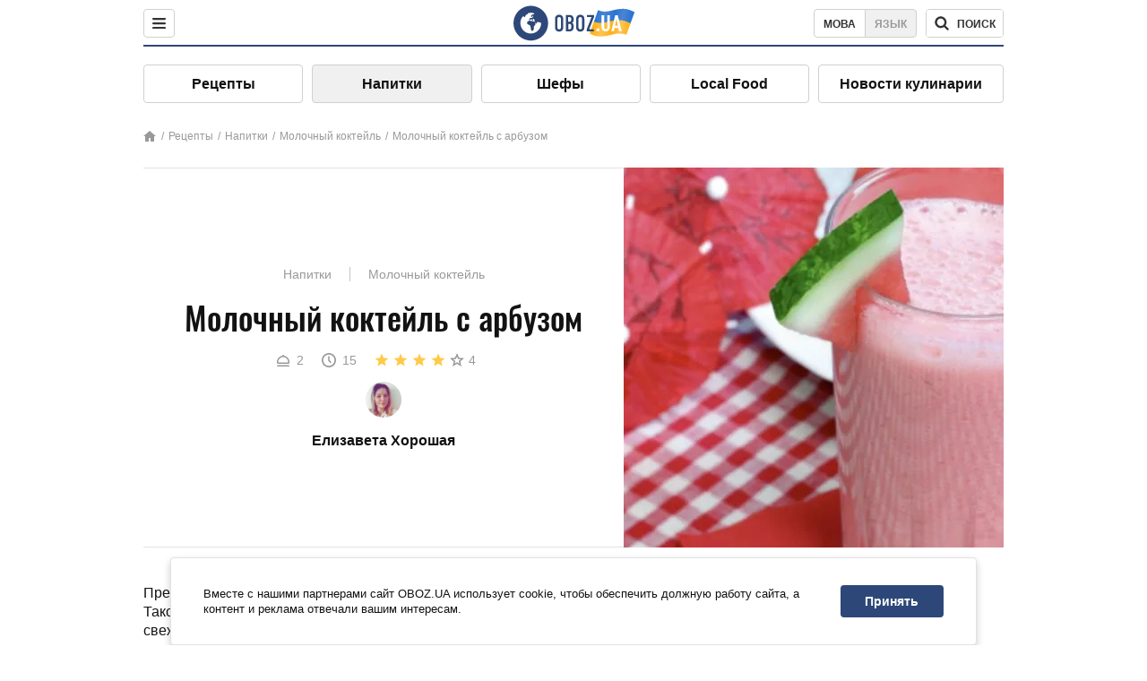

--- FILE ---
content_type: text/html; charset=utf-8
request_url: https://food.obozrevatel.com/napitki/molochnyij-koktejl-s-arbuzom.htm
body_size: 8611
content:
<!DOCTYPE html><html lang="ru"><head><meta charSet="utf-8"><meta name="viewport" content="width=device-width, initial-scale=1.0, maximum-scale=1"><meta name="theme-color" content="#1C629C"><link rel="manifest" href="/manifest.json"><link rel="dns-prefetch" href="//gaua.hit.gemius.pl"><link rel="preconnect" href="//gaua.hit.gemius.pl"><link rel="dns-prefetch" href="//ndc1.obozrevatel.com"><link rel="preconnect" href="//ndc1.obozrevatel.com"><link rel="preload" href="https://fonts.gstatic.com/s/oswald/v36/TK3_WkUHHAIjg75cFRf3bXL8LICs1_FvsUJiZTaR.woff2" as="font" type="font/woff2" crossOrigin="anonymous"><link rel="preload" href="https://fonts.gstatic.com/s/oswald/v36/TK3_WkUHHAIjg75cFRf3bXL8LICs1_FvsUZiZQ.woff2" as="font" type="font/woff2" crossOrigin="anonymous"><link rel="preload" href="https://fonts.gstatic.com/s/oswald/v36/TK3_WkUHHAIjg75cFRf3bXL8LICs18NvsUZiZQ.woff2" as="font" type="font/woff2" crossOrigin="anonymous"><link rel="preload" href="https://fonts.gstatic.com/s/oswald/v36/TK3_WkUHHAIjg75cFRf3bXL8LICs18NvsUJiZTaR.woff2" as="font" type="font/woff2" crossOrigin="anonymous"><link rel="shortcut icon" href="https://cdn.obozrevatel.com/core/favicon.ico" type="image/x-icon"><link rel="apple-touch-icon" href="https://cdn.obozrevatel.com/core/img/favicons/72x72.png"><link rel="apple-touch-icon" sizes="96x96" href="https://cdn.obozrevatel.com/core/img/favicons/96x96.png"><link rel="apple-touch-icon" sizes="128x128" href="https://cdn.obozrevatel.com/core/img/favicons/128x128.png"><link rel="apple-touch-icon" sizes="144x144" href="https://cdn.obozrevatel.com/core/img/favicons/144x144.png"><link rel="apple-touch-icon-precomposed" href="https://cdn.obozrevatel.com/core/img/favicons/72x72.png"><link rel="apple-touch-icon-precomposed" sizes="96x96" href="https://cdn.obozrevatel.com/core/img/favicons/96x96.png"><link rel="apple-touch-icon-precomposed" sizes="128x128" href="https://cdn.obozrevatel.com/core/img/favicons/128x128.png"><link rel="apple-touch-icon-precomposed" sizes="144x144" href="https://cdn.obozrevatel.com/core/img/favicons/144x144.png"><title>Молочный коктейль с арбузом - рецепт приготовления с фото и видео</title><meta name="description" content="Пошаговый рецепт приготовления блюда Молочный коктейль с арбузом. Описание рецепта, список необходимых ингредиентов, рекомендации по приготовления и отзывы."><meta property="og:type" content="website"><meta property="og:title" content="Молочный коктейль с арбузом - рецепт приготовления с фото и видео"><meta property="og:description" content="Пошаговый рецепт приготовления блюда Молочный коктейль с арбузом. Описание рецепта, список необходимых ингредиентов, рекомендации по приготовления и отзывы."><meta property="og:site_name" content="OBOZ.UA"><meta property="og:image" content="https://i.obozrevatel.com/food/recipemain/2019/11/7/66.png?size=1200x630"><meta property="og:image:type" content="image/png"><meta property="og:image:width" content="1200px"><meta property="og:image:height" content="630px"><meta property="og:url" content="https://food.obozrevatel.com/napitki/molochnyij-koktejl-s-arbuzom.htm"><meta name="twitter:card" content="summary_large_image"><meta name="twitter:title" content="Молочный коктейль с арбузом - рецепт приготовления с фото и видео"><meta name="twitter:description" content="Пошаговый рецепт приготовления блюда Молочный коктейль с арбузом. Описание рецепта, список необходимых ингредиентов, рекомендации по приготовления и отзывы."><meta name="twitter:image" content="https://i.obozrevatel.com/food/recipemain/2019/11/7/66.png?size=1200x630"><meta name="twitter:site" content="@obozrevatel_ua"><meta name="twitter:dnt" content="on"><link rel="amphtml" href="https://food.obozrevatel.com/napitki/molochnyij-koktejl-s-arbuzom/amp.htm"><link rel="canonical" href="https://food.obozrevatel.com/napitki/molochnyij-koktejl-s-arbuzom.htm"><link rel="alternate" hrefLang="ru" href="https://food.obozrevatel.com/napitki/molochnyij-koktejl-s-arbuzom.htm"><link rel="alternate" hrefLang="uk" href="https://food.obozrevatel.com/ukr/napitki/molochnyij-koktejl-s-arbuzom.htm"><script type="application/ld+json">{"@context":"https://schema.org","@type":"BreadcrumbList","itemListElement":[{"@type":"ListItem","position":1,"item":{"@id":"https://food.obozrevatel.com/","name":"News FoodOboz"}},{"@type":"ListItem","position":2,"item":{"@id":"https://food.obozrevatel.com/recipe/","name":"Рецепты"}},{"@type":"ListItem","position":3,"item":{"@id":"https://food.obozrevatel.com/napitki/molochnyij-koktejl-s-arbuzom.htm","name":"Молочный коктейль с арбузом"}}]}</script><script type="application/ld+json">{"@context":"https://schema.org","@type":"Recipe","url":"https://food.obozrevatel.com/napitki/molochnyij-koktejl-s-arbuzom.htm","name":"Молочный коктейль с арбузом","image":"https://i.obozrevatel.com/food/recipemain/2019/11/7/66.png","cookTime":"PT15M","prepTime":"PT0S","totalTime":"PT15M","datePublished":"2019-11-04T11:51:41.6161080","description":"Предлагаем вашему вниманию рецепт вкусного молочного коктейля с арбузом. Такой напиток всегда поднимет настроение. Вы легко сможете угостить друзей ...","keywords":["Арбуз","Молоко","Мёд","Корица"],"recipeCategory":"Напитки","recipeYield":2,"recipeIngredient":["320 г Арбуз","200 мл Молоко","1 - 2 ч. л. Мёд","0,5 ч. л. Корица"],"recipeCuisine":null,"nutrition":{"@type":"NutritionInformation","calories":null},"author":{"@type":"Person","name":"Елизавета Хорошая"},"publisher":{"@type":"Organization","name":"FoodOboz","logo":{"@type":"ImageObject","url":"https://cdn.obozrevatel.com/food/img/logo-obozrevatel-250x60.png","width":250,"height":60}},"recipeInstructions":[{"@type":"HowToStep","text":"Нарезаем арбуз дольками, затем очищаем дольки от кожуры и семечек. Для приготовления молочного коктейля нам понадобится только мякоть.","url":"https://food.obozrevatel.com/napitki/molochnyij-koktejl-s-arbuzom.htm#step1","image":"https://i.obozrevatel.com/food/recipe/2019/11/4/110.png"},{"@type":"HowToStep","text":"Очищенный арбуз нарезаем на небольшие кусочки и помещаем в чашу блендера.","url":"https://food.obozrevatel.com/napitki/molochnyij-koktejl-s-arbuzom.htm#step2","image":"https://i.obozrevatel.com/food/recipe/2019/11/4/210.png"},{"@type":"HowToStep","text":"С помощью блендера измельчаем нарезанный арбуз до получения однородной массы.","url":"https://food.obozrevatel.com/napitki/molochnyij-koktejl-s-arbuzom.htm#step3","image":"https://i.obozrevatel.com/food/recipe/2019/11/4/310.png"},{"@type":"HowToStep","text":"Добавляем в чашу блендера молотую корицу, мед или сахар по вкусу и все продолжаем взбивать.","url":"https://food.obozrevatel.com/napitki/molochnyij-koktejl-s-arbuzom.htm#step4","image":"https://i.obozrevatel.com/food/recipe/2019/11/4/49.png"},{"@type":"HowToStep","text":"Затем нам нужно налить в чашу блендера охлажденное молоко или сливки.","url":"https://food.obozrevatel.com/napitki/molochnyij-koktejl-s-arbuzom.htm#step5","image":"https://i.obozrevatel.com/food/recipe/2019/11/4/59.png"},{"@type":"HowToStep","text":"Продолжаем взбивать наш молочный коктейль до образования пышной молочной пены. Взбивать нужно примерно 2-3 минуты.","url":"https://food.obozrevatel.com/napitki/molochnyij-koktejl-s-arbuzom.htm#step6","image":"https://i.obozrevatel.com/food/recipe/2019/11/4/69.png"},{"@type":"HowToStep","text":"Молочный коктейль с арбузом готов. Переливаем напиток по бокалам и угощаем родных. Край бокала можно украсить ломтиком арбуза или свежей мятой. Приятного аппетита!","url":"https://food.obozrevatel.com/napitki/molochnyij-koktejl-s-arbuzom.htm#step7","image":"https://i.obozrevatel.com/food/recipe/2019/11/4/screenshot18.png"}],"video":{"@context":"https://schema.org","@type":"VideoObject","name":"Молочный коктейль с арбузом","description":"Предлагаем вашему вниманию рецепт вкусного молочного коктейля с арбузом. Такой напиток всегда поднимет настроение. Вы легко сможете угостить друзей ...","thumbnailUrl":["https://i.obozrevatel.com/food/recipe/2019/11/4/110.png","https://i.obozrevatel.com/food/recipe/2019/11/4/210.png","https://i.obozrevatel.com/food/recipe/2019/11/4/310.png","https://i.obozrevatel.com/food/recipe/2019/11/4/49.png","https://i.obozrevatel.com/food/recipe/2019/11/4/59.png","https://i.obozrevatel.com/food/recipe/2019/11/4/69.png","https://i.obozrevatel.com/food/recipe/2019/11/4/screenshot18.png"],"embedUrl":"https://www.youtube.com/watch?v=0nFjXWIckgk","contentUrl":"https://www.youtube.com/watch?v=0nFjXWIckgk","uploadDate":"2019-11-04T09:51:41.616Z"},"aggregateRating":{"@type":"AggregateRating","ratingValue":4,"ratingCount":203}}</script><script>var _Oboz_Core_language = "ru";var _Oboz_Core_platform = "desktop";var _Oboz_Core_env = "production";</script><link rel="stylesheet" href="https://cdn.obozrevatel.com/food/commons/index.min.css?v=392700263"><script type="application/ld+json">{"@context":"https://schema.org","@type":"WebSite","url":"https://www.obozrevatel.com/rus/","name":"OBOZ.UA","alternateName":"Obozrevatel, News FoodOboz","inLanguage":"ru","author":{"@type":"NewsMediaOrganization","name":"OBOZ.UA","legalName":"ТОВ Золота середина","url":"https://www.obozrevatel.com/rus/","sameAs":["https://www.facebook.com/obozrevatel","https://m.me/obozrevatel","https://www.instagram.com/obozrevatel.ua","https://www.pinterest.com/obozrevatel","https://x.com/obozrevatel_ua","https://t.me/uaobozrevatel","https://www.youtube.com/channel/UC97O_ce8Rm7rE0hjE82joaA","https://uk.wikipedia.org/wiki/%D0%9E%D0%B1%D0%BE%D0%B7%D1%80%D0%B5%D0%B2%D0%B0%D1%82%D0%B5%D0%BB%D1%8C"],"foundingDate":"2001-04-01","logo":{"@type":"ImageObject","url":"https://cdn.obozrevatel.com/news/img/icons/logo/Logo_Blue_Flag.svg","width":600,"height":60},"address":{"@type":"PostalAddress","streetAddress":"вул. Деревообробна, 7","addressLocality":"Київ","postalCode":"01013","addressCountry":{"@type":"Country","name":"UA"}},"contactPoint":{"@type":"ContactPoint","email":"info@obozrevatel.com","telephone":"+380 (44) 205-44-60","contactType":"customer support","areaServed":"UA","availableLanguage":["uk-UA","ru-UA","en-UA"]},"alternateName":"Obozrevatel, News FoodOboz"},"publisher":{"@type":"NewsMediaOrganization","name":"OBOZ.UA","legalName":"ТОВ Золота середина","url":"https://www.obozrevatel.com/rus/","sameAs":["https://www.facebook.com/obozrevatel","https://m.me/obozrevatel","https://www.instagram.com/obozrevatel.ua","https://www.pinterest.com/obozrevatel","https://x.com/obozrevatel_ua","https://t.me/uaobozrevatel","https://www.youtube.com/channel/UC97O_ce8Rm7rE0hjE82joaA","https://uk.wikipedia.org/wiki/%D0%9E%D0%B1%D0%BE%D0%B7%D1%80%D0%B5%D0%B2%D0%B0%D1%82%D0%B5%D0%BB%D1%8C"],"foundingDate":"2001-04-01","logo":{"@type":"ImageObject","url":"https://cdn.obozrevatel.com/news/img/icons/logo/Logo_Blue_Flag.svg","width":600,"height":60},"address":{"@type":"PostalAddress","streetAddress":"вул. Деревообробна, 7","addressLocality":"Київ","postalCode":"01013","addressCountry":{"@type":"Country","name":"UA"}},"contactPoint":{"@type":"ContactPoint","email":"info@obozrevatel.com","telephone":"+380 (44) 205-44-60","contactType":"customer support","areaServed":"UA","availableLanguage":["uk-UA","ru-UA","en-UA"]},"alternateName":"Obozrevatel, News FoodOboz"},"creator":{"@type":"NewsMediaOrganization","name":"OBOZ.UA","legalName":"ТОВ Золота середина","url":"https://www.obozrevatel.com/rus/","sameAs":["https://www.facebook.com/obozrevatel","https://m.me/obozrevatel","https://www.instagram.com/obozrevatel.ua","https://www.pinterest.com/obozrevatel","https://x.com/obozrevatel_ua","https://t.me/uaobozrevatel","https://www.youtube.com/channel/UC97O_ce8Rm7rE0hjE82joaA","https://uk.wikipedia.org/wiki/%D0%9E%D0%B1%D0%BE%D0%B7%D1%80%D0%B5%D0%B2%D0%B0%D1%82%D0%B5%D0%BB%D1%8C"],"foundingDate":"2001-04-01","logo":{"@type":"ImageObject","url":"https://cdn.obozrevatel.com/news/img/icons/logo/Logo_Blue_Flag.svg","width":600,"height":60},"address":{"@type":"PostalAddress","streetAddress":"вул. Деревообробна, 7","addressLocality":"Київ","postalCode":"01013","addressCountry":{"@type":"Country","name":"UA"}},"contactPoint":{"@type":"ContactPoint","email":"info@obozrevatel.com","telephone":"+380 (44) 205-44-60","contactType":"customer support","areaServed":"UA","availableLanguage":["uk-UA","ru-UA","en-UA"]},"alternateName":"Obozrevatel, News FoodOboz"},"potentialAction":{"@type":"SearchAction","target":{"@type":"EntryPoint","urlTemplate":"https://food.obozrevatel.com/search/"},"query-input":{"@type":"PropertyValueSpecification","valueRequired":"http://schema.org/True","valueName":"search_term_string"}}}</script></head><body class=""><noscript><iframe src="https://www.googletagmanager.com/ns.html?id=GTM-5ZV62SC" height="0" width="0" style="display:none;visibility:hidden"></iframe></noscript><img src="https://ndc1.obozrevatel.com/pixel.png?1769706664058" style="visibility: hidden; position: fixed; top: 0; left: 0;"><style>
						:root {
							--footer-bg: url(https://cdn.obozrevatel.com/food/img/footer-cover.png);
							--footer-bg-mobile: url(https://cdn.obozrevatel.com/food/img/footer-cover-mobile.png);
						}
					</style><div class="page --desktop"><script>var _Oboz_Food_pageName = "recipe";var _Oboz_Core_HeaderMenu = {"urlRu":"https://food.obozrevatel.com/napitki/molochnyij-koktejl-s-arbuzom.htm","urlUa":"https://food.obozrevatel.com/ukr/napitki/molochnyij-koktejl-s-arbuzom.htm"};</script><header class="header "><div class="header_inner"><div class="header_left"><div class="menu"><button class="menu_btn"><img class="menu_icon --close" src="https://cdn.obozrevatel.com/core/img/icons/common/close-rounded-bold-grey-dark.svg" alt="" aria-hidden><img class="menu_icon " src="https://cdn.obozrevatel.com/core/img/icons/common/menu-rounded-grey-dark.svg" alt="" aria-hidden></button></div></div><a href="https://food.obozrevatel.com/" class="header_logo"><img class="header_logoImg" src="https://cdn.obozrevatel.com/food/img/icons/logo-blue.svg" aria-hidden alt="FoodOboz"></a><div class="header_right"><nav class="langSwitcher"><a class="langSwitcher_link --ukr" href="https://food.obozrevatel.com/ukr/napitki/molochnyij-koktejl-s-arbuzom.htm">Мова</a><a class="langSwitcher_link --active" href="https://food.obozrevatel.com/napitki/molochnyij-koktejl-s-arbuzom.htm">Язык</a></nav><nav class="headerSearch" data-project="food"><form class="headerSearch_form"><input class="headerSearch_input" type="search" name="search" placeholder="Поиск по новостям и публикациям" autoComplete="off" aria-label="Поисковая строка" disabled><button class="headerSearch_btn" type="submit"><img class="headerSearch_icon" src="https://cdn.obozrevatel.com/core/img/icons/common/search-grey-dark.svg" alt="" aria-hidden><span class="headerSearch_btn_text">поиск</span></button><button class="headerSearch_btn --close" type="button"><img class="headerSearch_icon" src="https://cdn.obozrevatel.com/core/img/icons/common/close-rounded-bold-grey-dark.svg" alt="" aria-hidden></button></form></nav></div></div></header><nav class="navigation"><ul class="navigation_list"><li class="navigation_item"><a class="navigation_itemLink" href="https://food.obozrevatel.com/recipe/"> Рецепты</a></li><li class="navigation_item --active"><a class="navigation_itemLink" href="https://food.obozrevatel.com/napitki/">  Напитки</a></li><li class="navigation_item"><a class="navigation_itemLink" href="https://food.obozrevatel.com/chefs/"> Шефы</a></li><li class="navigation_item"><a class="navigation_itemLink" href="https://food.obozrevatel.com/localfood/">Local Food</a></li><li class="navigation_item"><a class="navigation_itemLink" href="https://food.obozrevatel.com/novosti-kulinarii/">Новости кулинарии</a></li></ul></nav><nav class="breadcrumbs"><ol class="breadcrumbs_items"><li><a class="breadcrumbs_logo" href="https://food.obozrevatel.com/" title="Главная"><img class="breadcrumbs_logoIcon" src="https://cdn.obozrevatel.com/food/img/icons/home-grey.svg" alt="home logo"></a></li><li><a class="breadcrumbs_item" href="https://food.obozrevatel.com/recipe/">Рецепты</a></li><li><a class="breadcrumbs_item" href="https://food.obozrevatel.com/napitki/">Напитки</a></li><li><a class="breadcrumbs_item" href="https://food.obozrevatel.com/napitki/molochnyij-koktejl/">Молочный коктейль</a></li><li><a class="breadcrumbs_item" href="https://food.obozrevatel.com/napitki/molochnyij-koktejl-s-arbuzom.htm">Молочный коктейль с арбузом</a></li></ol></nav><main class="recipeFull"><header class="recipeFull_header"><div class="recipeFull_headerInfo"><p class="recipeFull_categories"><a href="https://food.obozrevatel.com/napitki/" class="recipeFull_categoryItem">Напитки</a><a href="https://food.obozrevatel.com/napitki/molochnyij-koktejl/" class="recipeFull_categoryItem">Молочный коктейль</a></p><h1 class="recipeFull_title">Молочный коктейль с арбузом</h1><div class="recipeFull_infoRate"><footer class="recipeInfo"><div class="recipeInfo_item"><img class="recipeInfo_icon" src="https://cdn.obozrevatel.com/food/img/icons/portion.svg" aria-hidden alt=""><span class="recipeInfo_value">2</span></div><div class="recipeInfo_item"><img class="recipeInfo_icon" src="https://cdn.obozrevatel.com/food/img/icons/timer.svg" aria-hidden alt=""><span class="recipeInfo_value">15</span></div></footer><div class="rate_wrap"><div class="rate" data-recipe-id="5806"><img class="rate_icon" src="https://cdn.obozrevatel.com/food/img/icons/star-yellow.svg" aria-hidden alt="" data-star-count="1"><img class="rate_icon" src="https://cdn.obozrevatel.com/food/img/icons/star-yellow.svg" aria-hidden alt="" data-star-count="2"><img class="rate_icon" src="https://cdn.obozrevatel.com/food/img/icons/star-yellow.svg" aria-hidden alt="" data-star-count="3"><img class="rate_icon" src="https://cdn.obozrevatel.com/food/img/icons/star-yellow.svg" aria-hidden alt="" data-star-count="4"><img class="rate_icon" src="https://cdn.obozrevatel.com/food/img/icons/star.svg" aria-hidden alt="" data-star-count="5"><span class="rate_value">4</span></div></div></div><div class="cook"><div class="cook_imgWrap"><a href="https://food.obozrevatel.com/chefs/elizaveta-horoshaya/"><img class="lazyImg cook_img" style="min-height: px;" alt="Елизавета Хорошая" src="https://i.obozrevatel.com/food/chefs/2021/11/24/unnamed.jpg" data-srcset=" 						 						" srcSet="https://cdn.obozrevatel.com/core/img/lazy1x1.png 100w" sizes="(min-width: 1500px) 100vw 				 				"></a></div><a class="cook_name" href="https://food.obozrevatel.com/chefs/elizaveta-horoshaya/">Елизавета Хорошая</a></div><span class="recipeFull_author">Елизавета Хорошая</span><a class="recipeFull_authorRecipesLink" href="#">Все рецепты повара</a></div><img class="recipeFull_mainImg" alt="Молочный коктейль с арбузом" src="https://i.obozrevatel.com/food/recipemain/2019/11/7/66.png?size=636x424" srcSet="https://i.obozrevatel.com/food/recipemain/2019/11/7/66.png?size=636x424 1500w , https://i.obozrevatel.com/food/recipemain/2019/11/7/66.png?size=424x424 1000w" sizes="(min-width: 1500px) 100vw 				, (max-width: 1499px) 40vw 				, (max-width: 999px) 20vw"></header><div class="recipeFull_wrap"><div class="recipeFull_leftCol"><div class="recipeFull_descr"><p>Предлагаем вашему вниманию рецепт вкусного молочного коктейля с арбузом. Такой напиток всегда поднимет настроение. Вы легко сможете угостить друзей свежим коктейлем. Более того, молочные коктейли очень любят дети, а данный напиток лучшим образом заменит магазинную сладкую воду.</p></div><div class="recipeFull_ingredients"><h2 class="heading"><span class="heading_title">Ингредиенты</span></h2><table class="recipeFull_ingredientsTable"><tbody class="recipeFull_ingredientsTableBody"><tr class="recipeFull_ingredientItemTr"><td class="recipeFull_ingredientItem"><a class="recipeFull_ingredientTitle" href="https://food.obozrevatel.com/ingredients/arbuz/">Арбуз</a><span class="recipeFull_ingredientBorder"></span><span class="recipeFull_ingredientAmount">320 г</span></td></tr><tr class="recipeFull_ingredientItemTr"><td class="recipeFull_ingredientItem"><a class="recipeFull_ingredientTitle" href="https://food.obozrevatel.com/ingredients/moloko/">Молоко</a><span class="recipeFull_ingredientBorder"></span><span class="recipeFull_ingredientAmount">200 мл</span></td></tr><tr class="recipeFull_ingredientItemTr"><td class="recipeFull_ingredientItem"><span class="recipeFull_ingredientTitle">Мёд</span><span class="recipeFull_ingredientBorder"></span><span class="recipeFull_ingredientAmount">1 - 2 ч. л.</span></td></tr><tr class="recipeFull_ingredientItemTr"><td class="recipeFull_ingredientItem"><a class="recipeFull_ingredientTitle" href="https://food.obozrevatel.com/ingredients/koritsa/">Корица</a><span class="recipeFull_ingredientBorder"></span><span class="recipeFull_ingredientAmount">0,5 ч. л.</span></td></tr></tbody></table><div class="recipeFull_ingredientsBottomInfo"></div></div><div class="recipeFull_cookSteps"><h2 class="heading"><span class="heading_title">Приготовление</span></h2><div class="recipeFull_cookStepsVideoWrap"><iframe class="recipeFull_cookStepsVideo" width="630" height="420" src="https://www.youtube.com/embed/0nFjXWIckgk" allow="accelerometer; autoplay; encrypted-media; gyroscope; picture-in-picture; fullscreen" frameBorder="0"></iframe></div><div class="recipeFull_cookStepsSteps"><div class="recipeFull_cookStep" id="step1"><img class="lazyImg recipeFull_cookStepImg" style="min-height: 200px;" alt="cook step" src="https://i.obozrevatel.com/food/recipe/2019/11/4/110.png" data-srcset=" 						 						" srcSet="https://cdn.obozrevatel.com/core/img/lazy3x2.png 100w" sizes="(min-width: 1500px) 100vw 				 				"><div class="recipeFull_cookStepDescrWrap"><div class="recipeFull_cookStepCount">1</div><div class="recipeFull_cookStepDescr"><p>Нарезаем арбуз дольками, затем очищаем дольки от кожуры и семечек. Для приготовления молочного коктейля нам понадобится только мякоть.</p></div></div></div><div class="recipeFull_cookStep" id="step2"><img class="lazyImg recipeFull_cookStepImg" style="min-height: 200px;" alt="cook step" src="https://i.obozrevatel.com/food/recipe/2019/11/4/210.png" data-srcset=" 						 						" srcSet="https://cdn.obozrevatel.com/core/img/lazy3x2.png 100w" sizes="(min-width: 1500px) 100vw 				 				"><div class="recipeFull_cookStepDescrWrap"><div class="recipeFull_cookStepCount">2</div><div class="recipeFull_cookStepDescr"><p>Очищенный арбуз нарезаем на небольшие кусочки и помещаем в чашу блендера.</p></div></div></div><div class="recipeFull_cookStep" id="step3"><img class="lazyImg recipeFull_cookStepImg" style="min-height: 200px;" alt="cook step" src="https://i.obozrevatel.com/food/recipe/2019/11/4/310.png" data-srcset=" 						 						" srcSet="https://cdn.obozrevatel.com/core/img/lazy3x2.png 100w" sizes="(min-width: 1500px) 100vw 				 				"><div class="recipeFull_cookStepDescrWrap"><div class="recipeFull_cookStepCount">3</div><div class="recipeFull_cookStepDescr"><p>С помощью блендера измельчаем нарезанный арбуз до получения однородной массы.</p></div></div></div><div class="recipeFull_cookStep" id="step4"><img class="lazyImg recipeFull_cookStepImg" style="min-height: 200px;" alt="cook step" src="https://i.obozrevatel.com/food/recipe/2019/11/4/49.png" data-srcset=" 						 						" srcSet="https://cdn.obozrevatel.com/core/img/lazy3x2.png 100w" sizes="(min-width: 1500px) 100vw 				 				"><div class="recipeFull_cookStepDescrWrap"><div class="recipeFull_cookStepCount">4</div><div class="recipeFull_cookStepDescr"><p>Добавляем в чашу блендера молотую корицу, мед или сахар по вкусу и все продолжаем взбивать.</p></div></div></div><div class="recipeFull_cookStep" id="step5"><img class="lazyImg recipeFull_cookStepImg" style="min-height: 200px;" alt="cook step" src="https://i.obozrevatel.com/food/recipe/2019/11/4/59.png" data-srcset=" 						 						" srcSet="https://cdn.obozrevatel.com/core/img/lazy3x2.png 100w" sizes="(min-width: 1500px) 100vw 				 				"><div class="recipeFull_cookStepDescrWrap"><div class="recipeFull_cookStepCount">5</div><div class="recipeFull_cookStepDescr"><p>Затем нам нужно налить в чашу блендера охлажденное молоко или сливки.</p></div></div></div><div class="recipeFull_cookStep" id="step6"><img class="lazyImg recipeFull_cookStepImg" style="min-height: 200px;" alt="cook step" src="https://i.obozrevatel.com/food/recipe/2019/11/4/69.png" data-srcset=" 						 						" srcSet="https://cdn.obozrevatel.com/core/img/lazy3x2.png 100w" sizes="(min-width: 1500px) 100vw 				 				"><div class="recipeFull_cookStepDescrWrap"><div class="recipeFull_cookStepCount">6</div><div class="recipeFull_cookStepDescr"><p>Продолжаем взбивать наш молочный коктейль до образования пышной молочной пены. Взбивать нужно примерно 2-3 минуты.</p></div></div></div><div class="recipeFull_cookStep" id="step7"><img class="lazyImg recipeFull_cookStepImg" style="min-height: 200px;" alt="cook step" src="https://i.obozrevatel.com/food/recipe/2019/11/4/screenshot18.png" data-srcset=" 						 						" srcSet="https://cdn.obozrevatel.com/core/img/lazy3x2.png 100w" sizes="(min-width: 1500px) 100vw 				 				"><div class="recipeFull_cookStepDescrWrap"><div class="recipeFull_cookStepCount">7</div><div class="recipeFull_cookStepDescr"><p>Молочный коктейль с арбузом готов. Переливаем напиток по бокалам и угощаем родных. Край бокала можно украсить ломтиком арбуза или свежей мятой. Приятного аппетита!</p></div></div></div></div><div class="recipeFull_downloadRecipe"><div class="rate_wrap --bottom"><div class="rate --bottom" data-recipe-id="5806"><div class="rate_text">Оценить рецепт</div><img class="rate_icon" src="https://cdn.obozrevatel.com/food/img/icons/star-yellow.svg" aria-hidden alt="" data-star-count="1"><img class="rate_icon" src="https://cdn.obozrevatel.com/food/img/icons/star-yellow.svg" aria-hidden alt="" data-star-count="2"><img class="rate_icon" src="https://cdn.obozrevatel.com/food/img/icons/star-yellow.svg" aria-hidden alt="" data-star-count="3"><img class="rate_icon" src="https://cdn.obozrevatel.com/food/img/icons/star-yellow.svg" aria-hidden alt="" data-star-count="4"><img class="rate_icon" src="https://cdn.obozrevatel.com/food/img/icons/star.svg" aria-hidden alt="" data-star-count="5"><span class="rate_value">4</span><span class="rate_thanksText">Спасибо за вашу оценку!</span></div></div></div></div><div class="recipeFull_commentsAndShare"><aside class="comments"><button class="comments_showBtn"><span class="comments_showBtn_text"><span class="comments_showBtn_textFirst">показать </span>комментарии</span></button></aside><aside class="share"><span class="share_text">Поделиться:</span><a class="share_link" href="https://www.facebook.com/sharer.php?u=https://food.obozrevatel.com/napitki/molochnyij-koktejl-s-arbuzom.htm" rel="noopener" target="_blank"><img class="share_img" src="https://cdn.obozrevatel.com/core/img/icons/social/facebook-circle.svg" alt="" aria-hidden></a><a class="share_link" href="https://twitter.com/intent/tweet?url=https://food.obozrevatel.com/napitki/molochnyij-koktejl-s-arbuzom.htm" rel="noopener" target="_blank"><img class="share_img" src="https://cdn.obozrevatel.com/food/img/social/twitter.svg" aria-hidden alt=""></a><a class="share_link" href="https://telegram.me/share/url?url=https://food.obozrevatel.com/napitki/molochnyij-koktejl-s-arbuzom.htm&text=Молочный коктейль с арбузом" rel="noopener" target="_blank"><img class="share_img" src="https://cdn.obozrevatel.com/food/img/social/telegram.svg" aria-hidden alt=""></a><a class="share_link" href="https://www.facebook.com/dialog/send?display=popup&link=https://food.obozrevatel.com/napitki/molochnyij-koktejl-s-arbuzom.htm&redirect_uri=https://food.obozrevatel.com/napitki/molochnyij-koktejl-s-arbuzom.htm" rel="noopener" target="_blank"><img class="share_img" src="https://cdn.obozrevatel.com/food/img/social/messanger.svg" aria-hidden alt=""></a></aside></div><div class="fb-comments" data-href="https://food.obozrevatel.com/napitki/molochnyij-koktejl-s-arbuzom.htm" data-numposts="5" data-width="100%"></div></div><div class="recipeFull_rightCol"></div></div></main><article class="section --similarRecipes"><div class="section_heading"><h2 class="heading"><span class="heading_title">Похожие рецепты</span></h2></div><div class="section_content carousel"><article class="recipe"><div class="recipe_imgWrap"><a class="recipe_imgLink" href="https://food.obozrevatel.com/napitki/molochnyij-koktejl-v-blendere.htm" rel="bookmark"><img class="lazyImg recipe_img" style="min-height: 200px;" alt="Молочный коктейль в блендере" src="https://i.obozrevatel.com/food/recipemain/2019/3/10/srxfhn.jpg?size=1944x924" data-srcset="https://i.obozrevatel.com/food/recipemain/2019/3/10/srxfhn.jpg?size=300x200 1500w , https://i.obozrevatel.com/food/recipemain/2019/3/10/srxfhn.jpg?size=300x200 1000w" srcSet="https://cdn.obozrevatel.com/core/img/lazy3x2.png 100w" sizes="(min-width: 1500px) 100vw 				, (max-width: 1499px) 40vw 				, (max-width: 999px) 20vw"><div class="playBtn"></div></a></div><h3 class="recipe_title"><a class="recipe_titleLink" href="https://food.obozrevatel.com/napitki/molochnyij-koktejl-v-blendere.htm" rel="bookmark">Молочный коктейль в блендере</a></h3><div class="recipe_descr">Сегодня мы приготовим молочный коктейль - напиток, который отлично подойдет для летнего праздника. Когда становится тяжело пережить летний зной, на ...</div><div class="recipe_footer"><div class="recipe_footerInner"><div class="recipe_footerTop"><div class="cook"><div class="cook_imgWrap"><a href="https://food.obozrevatel.com/chefs/viktoriya-zhmajlo/"><img class="lazyImg cook_img" style="min-height: px;" alt="Виктория Жмайло" src="https://i.obozrevatel.com/food/chefs/2022/2/1/7549605233031610597551418764972646958891008n.jpg" data-srcset=" 						 						" srcSet="https://cdn.obozrevatel.com/core/img/lazy1x1.png 100w" sizes="(min-width: 1500px) 100vw 				 				"></a></div><a class="cook_name" href="https://food.obozrevatel.com/chefs/viktoriya-zhmajlo/">Виктория Жмайло</a></div></div><footer class="recipeInfo"><div class="recipeInfo_item"><img class="recipeInfo_icon" src="https://cdn.obozrevatel.com/food/img/icons/portion.svg" aria-hidden alt=""><span class="recipeInfo_value">4</span></div><div class="recipeInfo_item"><img class="recipeInfo_icon" src="https://cdn.obozrevatel.com/food/img/icons/timer.svg" aria-hidden alt=""><span class="recipeInfo_value">10</span></div><div class="recipeInfo_item"><img class="recipeInfo_icon" src="https://cdn.obozrevatel.com/food/img/icons/star.svg" aria-hidden alt=""><span class="recipeInfo_value">5</span></div></footer></div></div></article><article class="recipe"><div class="recipe_imgWrap"><a class="recipe_imgLink" href="https://food.obozrevatel.com/napitki/molochnyij-koktejl-s-klubnikoj.htm" rel="bookmark"><img class="lazyImg recipe_img" style="min-height: 200px;" alt="Молочный коктейль с клубникой" src="https://i.obozrevatel.com/food/recipemain/2019/2/7/vyichi.jpg?size=1944x924" data-srcset="https://i.obozrevatel.com/food/recipemain/2019/2/7/vyichi.jpg?size=300x200 1500w , https://i.obozrevatel.com/food/recipemain/2019/2/7/vyichi.jpg?size=300x200 1000w" srcSet="https://cdn.obozrevatel.com/core/img/lazy3x2.png 100w" sizes="(min-width: 1500px) 100vw 				, (max-width: 1499px) 40vw 				, (max-width: 999px) 20vw"><div class="playBtn"></div></a></div><h3 class="recipe_title"><a class="recipe_titleLink" href="https://food.obozrevatel.com/napitki/molochnyij-koktejl-s-klubnikoj.htm" rel="bookmark">Молочный коктейль с клубникой</a></h3><div class="recipe_descr">Есть много видов молочных коктейлей, но как правило, особой популярностью пользуется клубничный. Именно в сезон клубники такие коктейли очень ...</div><div class="recipe_footer"><div class="recipe_footerInner"><div class="recipe_footerTop"><div class="cook"><div class="cook_imgWrap"><a href="https://food.obozrevatel.com/chefs/viktoriya-zhmajlo/"><img class="lazyImg cook_img" style="min-height: px;" alt="Виктория Жмайло" src="https://i.obozrevatel.com/food/chefs/2022/2/1/7549605233031610597551418764972646958891008n.jpg" data-srcset=" 						 						" srcSet="https://cdn.obozrevatel.com/core/img/lazy1x1.png 100w" sizes="(min-width: 1500px) 100vw 				 				"></a></div><a class="cook_name" href="https://food.obozrevatel.com/chefs/viktoriya-zhmajlo/">Виктория Жмайло</a></div></div><footer class="recipeInfo"><div class="recipeInfo_item"><img class="recipeInfo_icon" src="https://cdn.obozrevatel.com/food/img/icons/portion.svg" aria-hidden alt=""><span class="recipeInfo_value">1</span></div><div class="recipeInfo_item"><img class="recipeInfo_icon" src="https://cdn.obozrevatel.com/food/img/icons/timer.svg" aria-hidden alt=""><span class="recipeInfo_value">10</span></div><div class="recipeInfo_item"><img class="recipeInfo_icon" src="https://cdn.obozrevatel.com/food/img/icons/star.svg" aria-hidden alt=""><span class="recipeInfo_value">4.5</span></div></footer></div></div></article><article class="recipe"><div class="recipe_imgWrap"><a class="recipe_imgLink" href="https://food.obozrevatel.com/vyipechka-i-desertyi/molochnoe-zhele.htm" rel="bookmark"><img class="lazyImg recipe_img" style="min-height: 200px;" alt="Молочное желе" src="https://i.obozrevatel.com/food/recipemain/2019/2/12/uvap1.jpg?size=1944x924" data-srcset="https://i.obozrevatel.com/food/recipemain/2019/2/12/uvap1.jpg?size=300x200 1500w , https://i.obozrevatel.com/food/recipemain/2019/2/12/uvap1.jpg?size=300x200 1000w" srcSet="https://cdn.obozrevatel.com/core/img/lazy3x2.png 100w" sizes="(min-width: 1500px) 100vw 				, (max-width: 1499px) 40vw 				, (max-width: 999px) 20vw"><div class="playBtn"></div></a></div><h3 class="recipe_title"><a class="recipe_titleLink" href="https://food.obozrevatel.com/vyipechka-i-desertyi/molochnoe-zhele.htm" rel="bookmark">Молочное желе</a></h3><div class="recipe_descr">Есть много вариантов приготовления желе на сегодняшнее время. Можно встретить фруктовое, ягодное, шоколадное, сметанное, и даже молочное желе. Именно ...</div><div class="recipe_footer"><div class="recipe_footerInner"><div class="recipe_footerTop"><div class="cook"><div class="cook_imgWrap"><a href="https://food.obozrevatel.com/chefs/viktoriya-zhmajlo/"><img class="lazyImg cook_img" style="min-height: px;" alt="Виктория Жмайло" src="https://i.obozrevatel.com/food/chefs/2022/2/1/7549605233031610597551418764972646958891008n.jpg" data-srcset=" 						 						" srcSet="https://cdn.obozrevatel.com/core/img/lazy1x1.png 100w" sizes="(min-width: 1500px) 100vw 				 				"></a></div><a class="cook_name" href="https://food.obozrevatel.com/chefs/viktoriya-zhmajlo/">Виктория Жмайло</a></div></div><footer class="recipeInfo"><div class="recipeInfo_item"><img class="recipeInfo_icon" src="https://cdn.obozrevatel.com/food/img/icons/portion.svg" aria-hidden alt=""><span class="recipeInfo_value">4</span></div><div class="recipeInfo_item"><img class="recipeInfo_icon" src="https://cdn.obozrevatel.com/food/img/icons/timer.svg" aria-hidden alt=""><span class="recipeInfo_value">50</span></div><div class="recipeInfo_item"><img class="recipeInfo_icon" src="https://cdn.obozrevatel.com/food/img/icons/star.svg" aria-hidden alt=""><span class="recipeInfo_value">4</span></div></footer></div></div></article><article class="recipe"><div class="recipe_imgWrap"><a class="recipe_imgLink" href="https://food.obozrevatel.com/napitki/molochnyij-kisel.htm" rel="bookmark"><img class="lazyImg recipe_img" style="min-height: 200px;" alt="Молочный кисель" src="https://i.obozrevatel.com/food/recipemain/2019/2/3/002.jpg?size=1944x924" data-srcset="https://i.obozrevatel.com/food/recipemain/2019/2/3/002.jpg?size=300x200 1500w , https://i.obozrevatel.com/food/recipemain/2019/2/3/002.jpg?size=300x200 1000w" srcSet="https://cdn.obozrevatel.com/core/img/lazy3x2.png 100w" sizes="(min-width: 1500px) 100vw 				, (max-width: 1499px) 40vw 				, (max-width: 999px) 20vw"><div class="playBtn"></div></a></div><h3 class="recipe_title"><a class="recipe_titleLink" href="https://food.obozrevatel.com/napitki/molochnyij-kisel.htm" rel="bookmark">Молочный кисель</a></h3><div class="recipe_descr">Молочный кисель - это достаточно простой напиток, который станет настоящим спасением для мам, у которых дети категорически отказываются есть молочные ...</div><div class="recipe_footer"><div class="recipe_footerInner"><div class="recipe_footerTop"><div class="cook"><div class="cook_imgWrap"><a href="https://food.obozrevatel.com/chefs/viktoriya-zhmajlo/"><img class="lazyImg cook_img" style="min-height: px;" alt="Виктория Жмайло" src="https://i.obozrevatel.com/food/chefs/2022/2/1/7549605233031610597551418764972646958891008n.jpg" data-srcset=" 						 						" srcSet="https://cdn.obozrevatel.com/core/img/lazy1x1.png 100w" sizes="(min-width: 1500px) 100vw 				 				"></a></div><a class="cook_name" href="https://food.obozrevatel.com/chefs/viktoriya-zhmajlo/">Виктория Жмайло</a></div></div><footer class="recipeInfo"><div class="recipeInfo_item"><img class="recipeInfo_icon" src="https://cdn.obozrevatel.com/food/img/icons/portion.svg" aria-hidden alt=""><span class="recipeInfo_value">2</span></div><div class="recipeInfo_item"><img class="recipeInfo_icon" src="https://cdn.obozrevatel.com/food/img/icons/timer.svg" aria-hidden alt=""><span class="recipeInfo_value">30</span></div><div class="recipeInfo_item"><img class="recipeInfo_icon" src="https://cdn.obozrevatel.com/food/img/icons/star.svg" aria-hidden alt=""><span class="recipeInfo_value">4.5</span></div></footer></div></div></article><article class="recipe"><div class="recipe_imgWrap"><a class="recipe_imgLink" href="https://food.obozrevatel.com/napitki/molochnyij-koktejl-s-morozhenyim.htm" rel="bookmark"><img class="lazyImg recipe_img" style="min-height: 200px;" alt="Молочный коктейль с мороженым" src="https://i.obozrevatel.com/food/recipemain/2019/3/8/zdsv.jpg?size=1944x924" data-srcset="https://i.obozrevatel.com/food/recipemain/2019/3/8/zdsv.jpg?size=300x200 1500w , https://i.obozrevatel.com/food/recipemain/2019/3/8/zdsv.jpg?size=300x200 1000w" srcSet="https://cdn.obozrevatel.com/core/img/lazy3x2.png 100w" sizes="(min-width: 1500px) 100vw 				, (max-width: 1499px) 40vw 				, (max-width: 999px) 20vw"><div class="playBtn"></div></a></div><h3 class="recipe_title"><a class="recipe_titleLink" href="https://food.obozrevatel.com/napitki/molochnyij-koktejl-s-morozhenyim.htm" rel="bookmark">Молочный коктейль с мороженым</a></h3><div class="recipe_descr">Молочный коктейль - это не только освежающий напиток в летний зной, но и отличная возможность пополнить силы и зарядиться энергией. Благодаря ...</div><div class="recipe_footer"><div class="recipe_footerInner"><div class="recipe_footerTop"><div class="cook"><div class="cook_imgWrap"><a href="https://food.obozrevatel.com/chefs/viktoriya-zhmajlo/"><img class="lazyImg cook_img" style="min-height: px;" alt="Виктория Жмайло" src="https://i.obozrevatel.com/food/chefs/2022/2/1/7549605233031610597551418764972646958891008n.jpg" data-srcset=" 						 						" srcSet="https://cdn.obozrevatel.com/core/img/lazy1x1.png 100w" sizes="(min-width: 1500px) 100vw 				 				"></a></div><a class="cook_name" href="https://food.obozrevatel.com/chefs/viktoriya-zhmajlo/">Виктория Жмайло</a></div></div><footer class="recipeInfo"><div class="recipeInfo_item"><img class="recipeInfo_icon" src="https://cdn.obozrevatel.com/food/img/icons/portion.svg" aria-hidden alt=""><span class="recipeInfo_value">4</span></div><div class="recipeInfo_item"><img class="recipeInfo_icon" src="https://cdn.obozrevatel.com/food/img/icons/timer.svg" aria-hidden alt=""><span class="recipeInfo_value">10</span></div><div class="recipeInfo_item"><img class="recipeInfo_icon" src="https://cdn.obozrevatel.com/food/img/icons/star.svg" aria-hidden alt=""><span class="recipeInfo_value">4.5</span></div></footer></div></div></article><article class="recipe"><div class="recipe_imgWrap"><a class="recipe_imgLink" href="https://food.obozrevatel.com/napitki/molochnyij-koktejl-s-bananom.htm" rel="bookmark"><img class="lazyImg recipe_img" style="min-height: 200px;" alt="Молочный коктейль с бананом" src="https://i.obozrevatel.com/food/recipemain/2019/2/7/savtp.jpg?size=1944x924" data-srcset="https://i.obozrevatel.com/food/recipemain/2019/2/7/savtp.jpg?size=300x200 1500w , https://i.obozrevatel.com/food/recipemain/2019/2/7/savtp.jpg?size=300x200 1000w" srcSet="https://cdn.obozrevatel.com/core/img/lazy3x2.png 100w" sizes="(min-width: 1500px) 100vw 				, (max-width: 1499px) 40vw 				, (max-width: 999px) 20vw"><div class="playBtn"></div></a></div><h3 class="recipe_title"><a class="recipe_titleLink" href="https://food.obozrevatel.com/napitki/molochnyij-koktejl-s-bananom.htm" rel="bookmark">Молочный коктейль с бананом</a></h3><div class="recipe_descr">Для того, чтобы приготовить самостоятельно дома банановый молочный коктейль, нам нужно всего лишь 10 минут свободного времени, 2 основных ингредиента ...</div><div class="recipe_footer"><div class="recipe_footerInner"><div class="recipe_footerTop"><div class="cook"><div class="cook_imgWrap"><a href="https://food.obozrevatel.com/chefs/viktoriya-zhmajlo/"><img class="lazyImg cook_img" style="min-height: px;" alt="Виктория Жмайло" src="https://i.obozrevatel.com/food/chefs/2022/2/1/7549605233031610597551418764972646958891008n.jpg" data-srcset=" 						 						" srcSet="https://cdn.obozrevatel.com/core/img/lazy1x1.png 100w" sizes="(min-width: 1500px) 100vw 				 				"></a></div><a class="cook_name" href="https://food.obozrevatel.com/chefs/viktoriya-zhmajlo/">Виктория Жмайло</a></div></div><footer class="recipeInfo"><div class="recipeInfo_item"><img class="recipeInfo_icon" src="https://cdn.obozrevatel.com/food/img/icons/portion.svg" aria-hidden alt=""><span class="recipeInfo_value">3</span></div><div class="recipeInfo_item"><img class="recipeInfo_icon" src="https://cdn.obozrevatel.com/food/img/icons/timer.svg" aria-hidden alt=""><span class="recipeInfo_value">10</span></div><div class="recipeInfo_item"><img class="recipeInfo_icon" src="https://cdn.obozrevatel.com/food/img/icons/star.svg" aria-hidden alt=""><span class="recipeInfo_value">4.5</span></div></footer></div></div></article><article class="recipe"><div class="recipe_imgWrap"><a class="recipe_imgLink" href="https://food.obozrevatel.com/napitki/molochnyij-koktejl-bez-morozhenogo.htm" rel="bookmark"><img class="lazyImg recipe_img" style="min-height: 200px;" alt="Молочный коктейль без мороженого" src="https://i.obozrevatel.com/food/recipemain/2019/3/10/dfxhg.jpg?size=1944x924" data-srcset="https://i.obozrevatel.com/food/recipemain/2019/3/10/dfxhg.jpg?size=300x200 1500w , https://i.obozrevatel.com/food/recipemain/2019/3/10/dfxhg.jpg?size=300x200 1000w" srcSet="https://cdn.obozrevatel.com/core/img/lazy3x2.png 100w" sizes="(min-width: 1500px) 100vw 				, (max-width: 1499px) 40vw 				, (max-width: 999px) 20vw"><div class="playBtn"></div></a></div><h3 class="recipe_title"><a class="recipe_titleLink" href="https://food.obozrevatel.com/napitki/molochnyij-koktejl-bez-morozhenogo.htm" rel="bookmark">Молочный коктейль без мороженого</a></h3><div class="recipe_descr">Многие считают, что нельзя приготовить молочный коктейль без мороженого, но это не так. Не стоит отказывать себе в этом чудесном прохладительном ...</div><div class="recipe_footer"><div class="recipe_footerInner"><div class="recipe_footerTop"><div class="cook"><div class="cook_imgWrap"><a href="https://food.obozrevatel.com/chefs/viktoriya-zhmajlo/"><img class="lazyImg cook_img" style="min-height: px;" alt="Виктория Жмайло" src="https://i.obozrevatel.com/food/chefs/2022/2/1/7549605233031610597551418764972646958891008n.jpg" data-srcset=" 						 						" srcSet="https://cdn.obozrevatel.com/core/img/lazy1x1.png 100w" sizes="(min-width: 1500px) 100vw 				 				"></a></div><a class="cook_name" href="https://food.obozrevatel.com/chefs/viktoriya-zhmajlo/">Виктория Жмайло</a></div></div><footer class="recipeInfo"><div class="recipeInfo_item"><img class="recipeInfo_icon" src="https://cdn.obozrevatel.com/food/img/icons/portion.svg" aria-hidden alt=""><span class="recipeInfo_value">2</span></div><div class="recipeInfo_item"><img class="recipeInfo_icon" src="https://cdn.obozrevatel.com/food/img/icons/timer.svg" aria-hidden alt=""><span class="recipeInfo_value">10</span></div><div class="recipeInfo_item"><img class="recipeInfo_icon" src="https://cdn.obozrevatel.com/food/img/icons/star.svg" aria-hidden alt=""><span class="recipeInfo_value">5</span></div></footer></div></div></article></div></article><article class="section --cookingNow"><div class="section_heading"><h2 class="heading"><span class="heading_title">Сейчас мы готовим</span></h2></div><div class="section_content --cookingNow"></div><a href="https://food.obozrevatel.com/recipe/" class="section_link">Все рецепты</a></article><footer class="footer"><nav class="footer_topLine"><div class="footer_topLinelogo"><a href="#" class="footer_topLineLogoImg"><img src="https://cdn.obozrevatel.com/food/img/icons/logo-white.svg" alt="logo"></a><button class="footer_toTop">В начало</button></div><ul class="footer_topLine-list"><li class="footer_topLine-item"><a href="https://www.obozrevatel.com/story/about-company-ru/" class="footer_topLineLink">О компании</a></li><li class="footer_topLine-item"><a href="https://www.obozrevatel.com/story/obozrevatel-team-ru/" class="footer_topLineLink">Команда</a></li><li class="footer_topLine-item"><a href="https://www.obozrevatel.com/copyright.htm" class="footer_topLineLink">Правовая информация</a></li><li class="footer_topLine-item"><a href="https://www.obozrevatel.com/privacypolicy.htm" class="footer_topLineLink">Политика конфиденциальности</a></li><li class="footer_topLine-item"><a href="https://www.obozrevatel.com/adv.htm" class="footer_topLineLink">Реклама на сайте</a></li><li class="footer_topLine-item"><a href="https://www.obozrevatel.com/documents.htm" class="footer_topLineLink">Документы</a></li><li class="footer_topLine-item"><a href="https://www.obozrevatel.com/editorial.htm" class="footer_topLineLink">Редакционная политика</a></li></ul></nav><nav class="footer_content"><nav class="footer_row"><a class="footer_row-heading" href="https://food.obozrevatel.com/">FoodOboz</a><ul class="footer_rowList"><li class="footer_rowItem"><a href="https://food.obozrevatel.com/recipe/" class="footer_rowLink">Рецепты</a></li><li class="footer_rowItem"><a href="https://food.obozrevatel.com/napitki/" class="footer_rowLink">Напитки</a></li><li class="footer_rowItem"><a href="https://food.obozrevatel.com/chefs/" class="footer_rowLink">Шефы</a></li><li class="footer_rowItem"><a href="https://food.obozrevatel.com/kuhni-mira/" class="footer_rowLink">Кухни мира</a></li><li class="footer_rowItem"><a href="https://food.obozrevatel.com/kollektsii/" class="footer_rowLink">Подборки</a></li><li class="footer_rowItem"><a href="https://food.obozrevatel.com/ingredients/" class="footer_rowLink">Ингредиенты</a></li><li class="footer_rowItem"><a href="https://food.obozrevatel.com/novosti-kulinarii/" class="footer_rowLink">Новости кулинарии</a></li></ul></nav><nav class="footer_row"><ul class="footer_rowList --headline"><li class="footer_rowItem --bold"><a href="https://www.obozrevatel.com/blogs/" class="footer_rowLink">Блоги</a></li><li class="footer_rowItem --bold"><a href="https://news.obozrevatel.com/politics/" class="footer_rowLink">Политика</a></li><li class="footer_rowItem --bold"><a href="https://news.obozrevatel.com/abroad/" class="footer_rowLink">Мир</a></li><li class="footer_rowItem --bold"><a href="https://plus.obozrevatel.com/crime/" class="footer_rowLink">Расследования</a></li><li class="footer_rowItem --bold"><a href="https://news.obozrevatel.com/society/" class="footer_rowLink">Общество</a></li><li class="footer_rowItem --bold"><a href="https://www.obozrevatel.com/location/ukraina/" class="footer_rowLink">Регионы Украины</a></li><li class="footer_rowItem --bold"><a href="https://news.obozrevatel.com/show/" class="footer_rowLink">Шоу</a></li><li class="footer_rowItem --bold"><a href="https://news.obozrevatel.com/sport/" class="footer_rowLink">Спорт</a></li><li class="footer_rowItem --bold"><a href="https://shkola.obozrevatel.com/" class="footer_rowLink">Моя школа</a></li><li class="footer_rowItem --bold"><a href="https://news.obozrevatel.com/auto/" class="footer_rowLink">Авто</a></li><li class="footer_rowItem --bold"><a href="https://health.oboz.ua/" class="footer_rowLink">MedOboz</a></li><li class="footer_rowItem --bold"><a href="https://news.obozrevatel.com/economics/" class="footer_rowLink">Экономика</a></li></ul></nav></nav></footer></div><script>
                        window._Oboz_News_analyticsPageData = window._Oboz_News_analyticsPageData || {};
						setTimeout(() => {
							const $s = document.createElement('script');
							$s.src = 'https://cdn.obozrevatel.com/food/commons/index.min.js?v=392700263';
							$s.async = true;
							$s.charset = 'utf-8';
							document.head.append($s);
						}, 1200);
						setTimeout(() => {
							const $s = document.createElement('script');
							$s.src = 'https://cdn.obozrevatel.com/core/libs/lazy-loader-image/index.min.js?v=392700263';
							$s.async = true;
							$s.charset = 'utf-8';
							document.head.append($s);
						}, 10);
					</script><script>
                !function(){"use strict";function e(e){var t=!(arguments.length>1&&void 0!==arguments[1])||arguments[1],c=document.createElement("script");c.src=e,t?c.type="module":(c.async=!0,c.type="text/javascript",c.setAttribute("nomodule",""));var n=document.getElementsByTagName("script")[0];n.parentNode.insertBefore(c,n)}!function(t,c){!function(t,c,n){var a,o,r;n.accountId=c,null!==(a=t.marfeel)&&void 0!==a||(t.marfeel={}),null!==(o=(r=t.marfeel).cmd)&&void 0!==o||(r.cmd=[]),t.marfeel.config=n;var i="https://sdk.mrf.io/statics";e("".concat(i,"/marfeel-sdk.js?id=").concat(c),!0),e("".concat(i,"/marfeel-sdk.es5.js?id=").concat(c),!1)}(t,c,arguments.length>2&&void 0!==arguments[2]?arguments[2]:{})}(window,10008,{});
                }();
                </script><script>
                    var pp_gemius_identifier = 'Bx1La_uGEMZEdG.YFaLqPHZ3P4O1U_MWL92xpyuk1xH.Y7';
                    function gemius_pending(i) { window[i] = window[i] || function() {var x = window[i+'_pdata'] = window[i+'_pdata'] || []; x[x.length]=arguments;};};
                    gemius_pending('gemius_hit'); gemius_pending('gemius_event'); gemius_pending('gemius_init'); gemius_pending('pp_gemius_hit'); gemius_pending('pp_gemius_event'); gemius_pending('pp_gemius_init');
                    (function(d,t) {try {var gt=d.createElement(t),s=d.getElementsByTagName(t)[0],l='http'+((location.protocol=='https:')?'s':''); gt.setAttribute('async','async');
                    gt.setAttribute('defer','defer'); gt.src=l+'://gaua.hit.gemius.pl/xgemius.js'; s.parentNode.insertBefore(gt,s);} catch (e) {}})(document,'script');
                </script></body></html>